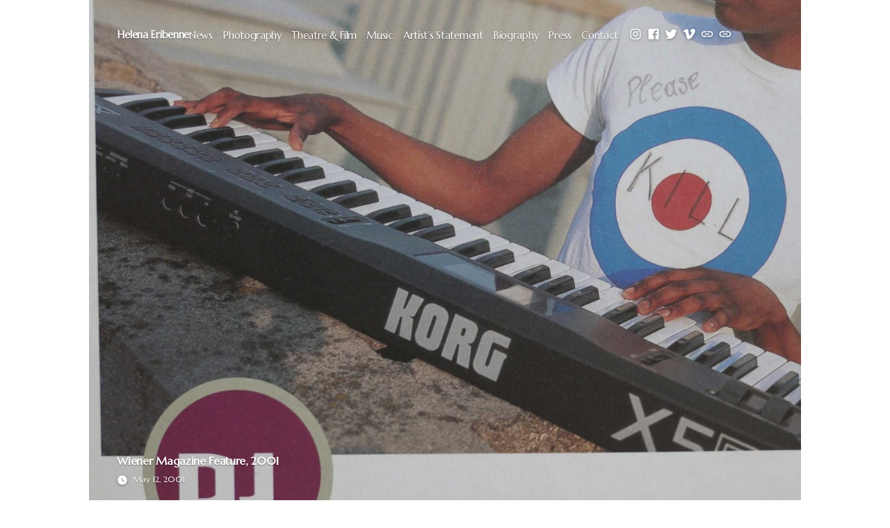

--- FILE ---
content_type: application/javascript
request_url: https://earthzoneproductions.com/wp-content/themes/chilo/js/priority-menu.js?ver=1.1
body_size: 1624
content:
(function() {

	/**
	 * Debounce
	 *
	 * @param {Function} func
	 * @param {number} wait
	 * @param {boolean} immediate
	 */
	function debounce(func, wait, immediate) {
		'use strict';

		var timeout;
		wait      = (typeof wait !== 'undefined') ? wait : 20;
		immediate = (typeof immediate !== 'undefined') ? immediate : true;

		return function() {

			var context = this, args = arguments;
			var later = function() {
				timeout = null;

				if (!immediate) {
					func.apply(context, args);
				}
			};

			var callNow = immediate && !timeout;

			clearTimeout(timeout);
			timeout = setTimeout(later, wait);

			if (callNow) {
				func.apply(context, args);
			}
		};
	}

	/**
	 * Prepends an element to a container.
	 *
	 * @param {Element} container
	 * @param {Element} element
	 */
	function prependElement(container, element) {
		if (container.firstChild.nextSibling) {
			return container.insertBefore(element, container.firstChild.nextSibling);
		} else {
			return container.appendChild(element);
		}
	}

	/**
	 * Shows an element by adding a hidden className.
	 *
	 * @param {Element} element
	 */
	function showButton(element) {
		// classList.remove is not supported in IE11
		element.className = element.className.replace('is-empty', '');
	}

	/**
	 * Hides an element by removing the hidden className.
	 *
	 * @param {Element} element
	 */
	function hideButton(element) {
		// classList.add is not supported in IE11
		if (!element.classList.contains('is-empty')) {
			element.className += ' is-empty';
		}
	}

	/**
	 * Returns the currently available space in the menu container.
	 *
	 * @returns {number} Available space
	 */
	function getAvailableSpace( button, container ) {
		return container.offsetWidth - button.offsetWidth - 22;
	}

	/**
	 * Returns whether the current menu is overflowing or not.
	 *
	 * @returns {boolean} Is overflowing
	 */
	function isOverflowingNavivation( list, button, container ) {
		return list.offsetWidth > getAvailableSpace( button, container );
	}

	/**
	 * Set menu container variable
	 */
	var navContainer = document.querySelector('.main-navigation');
	var breaks       = [];

	/**
	 * Let’s bail if we our menu doesn't exist
	 */
	if ( ! navContainer ) {
		return;
	}

	/**
	 * Refreshes the list item from the menu depending on the menu size
	 */
	function updateNavigationMenu( container ) {

		/**
		 * Let’s bail if our menu is empty
		*/
		if ( ! container.parentNode.querySelector('.main-menu[id]') ) {
			return;
		}

		// Adds the necessary UI to operate the menu.
		var visibleList  = container.parentNode.querySelector('.main-menu[id]');
		var hiddenList   = visibleList.parentNode.nextElementSibling.querySelector('.hidden-links');
		var toggleButton = visibleList.parentNode.nextElementSibling.querySelector('.main-menu-more-toggle');

		if ( isOverflowingNavivation( visibleList, toggleButton, container ) ) {

			// Record the width of the list
			//breaks.push( visibleList.offsetWidth );
			// Move last item to the hidden list
			//prependElement( hiddenList, ! visibleList.lastChild || null === visibleList.lastChild ? visibleList.previousElementSibling : visibleList.lastChild );
			// Show the toggle button
			//showButton( toggleButton );

			// There is space for another item in the nav
			if ( getAvailableSpace( toggleButton, container ) > breaks[breaks.length - 1] ) {
				// Move the item to the visible list
				visibleList.appendChild( hiddenList.firstChild.nextSibling );
				breaks.pop();
			}

		} else {

			// There is space for another item in the nav
			if ( getAvailableSpace( toggleButton, container ) > breaks[breaks.length - 1] ) {
				// Move the item to the visible list
				visibleList.appendChild( hiddenList.firstChild.nextSibling );
				breaks.pop();
			}

			// Hide the dropdown btn if hidden list is empty
			if (breaks.length < 2) {
				hideButton( toggleButton );
			}
		}
		/*
		// Recur if the visible list is still overflowing the nav
		if ( isOverflowingNavivation( visibleList, toggleButton, container ) ) {
			updateNavigationMenu( container );
		}
		 */
	}

	/**
	 * Run our priority+ function as soon as the document is `ready`
	 */
	document.addEventListener( 'DOMContentLoaded', function() {

		updateNavigationMenu( navContainer );

		// Also, run our priority+ function on selective refresh in the customizer
		var hasSelectiveRefresh = (
			'undefined' !== typeof wp &&
			wp.customize &&
			wp.customize.selectiveRefresh &&
			wp.customize.navMenusPreview.NavMenuInstancePartial
		);

		if ( hasSelectiveRefresh ) {
			// Re-run our priority+ function on Nav Menu partial refreshes
			wp.customize.selectiveRefresh.bind( 'partial-content-rendered', function ( placement ) {

				var isNewNavMenu = (
					placement &&
					placement.partial.id.includes( 'nav_menu_instance' ) &&
					'null' !== placement.container[0].parentNode &&
					placement.container[0].parentNode.classList.contains( 'main-navigation' )
				);

				if ( isNewNavMenu ) {
					updateNavigationMenu( placement.container[0].parentNode );
				}
			});
        }
	});

	/**
	 * Run our priority+ function on load
	 */
	window.addEventListener( 'load', function() {
		updateNavigationMenu( navContainer );
	});

	/**
	 * Run our priority+ function every time the window resizes
	 */
	var isResizing = false;
	window.addEventListener( 'resize',
		debounce( function() {
			if ( isResizing ) {
				return;
			}

			isResizing = true;
			setTimeout( function() {
				updateNavigationMenu( navContainer );
				isResizing = false;
			}, 150 );
		} )
	);

	/**
	 * Run our priority+ function
	 */
	updateNavigationMenu( navContainer );

})();
